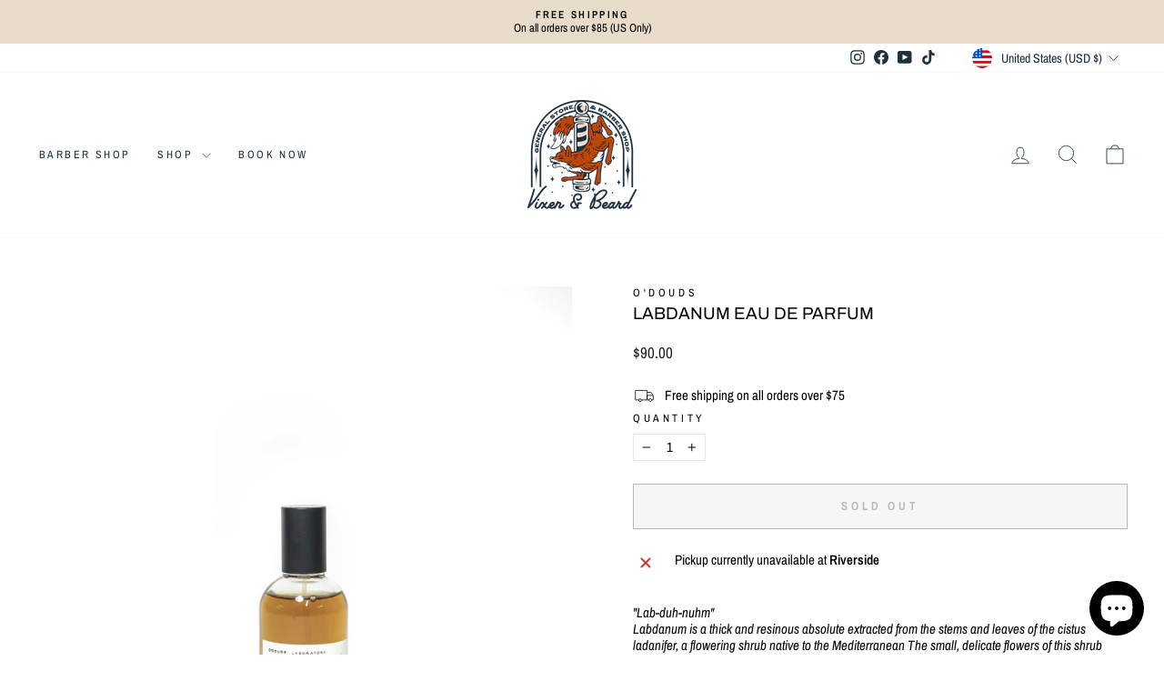

--- FILE ---
content_type: text/javascript; charset=utf-8
request_url: https://vixenandbeard.com/products/odouds-labdanum-eau-de-parfum.js
body_size: 910
content:
{"id":4615584972848,"title":"Labdanum Eau De Parfum","handle":"odouds-labdanum-eau-de-parfum","description":"\u003cmeta charset=\"utf-8\"\u003e\u003cmeta charset=\"utf-8\"\u003e\u003cmeta charset=\"utf-8\"\u003e\u003cmeta charset=\"utf-8\"\u003e\u003cmeta charset=\"utf-8\"\u003e\u003cmeta charset=\"utf-8\"\u003e\u003cmeta charset=\"utf-8\"\u003e\u003cmeta charset=\"utf-8\"\u003e\u003cmeta charset=\"utf-8\"\u003e\u003cmeta charset=\"utf-8\"\u003e\u003cmeta charset=\"utf-8\"\u003e\u003cmeta charset=\"utf-8\"\u003e\u003cmeta charset=\"utf-8\"\u003e\u003cmeta charset=\"utf-8\"\u003e\u003cmeta charset=\"utf-8\"\u003e\u003cmeta charset=\"utf-8\"\u003e\u003cmeta charset=\"utf-8\"\u003e\u003cmeta charset=\"utf-8\"\u003e\u003cmeta charset=\"utf-8\"\u003e\u003cmeta charset=\"utf-8\"\u003e\n\u003cp\u003e\u003cem\u003e\"Lab-duh-nuhm\"\u003c\/em\u003e\u003cem\u003e\u003cbr\u003eLabdanum is a thick and resinous absolute extracted from the stems and leaves of the cistus ladanifer, a flowering shrub native to the Mediterranean The small, delicate flowers of this shrub yield another oil, Cistus oil\u003c\/em\u003e\u003cem\u003e, a unique and expensive floral fragrance with a large history of its own. Labdanum has been used in perfumery for centuries and was so precious that people used to scrape it from the thighs and beards of wandering goats! Don't worry, though, that's not how O'douds got yours.\u003c\/em\u003e\u003c\/p\u003e\n\u003cp\u003eA unique blend of all natural oils, O'douds Labdanum fragrance aims to highlight and strengthen the beauty that is already so present in labdanum absolute. Bright, floral notes of wild lavender and Moroccan rose amplify the sweet, balsamic, and herbaceous notes of labdanum. Dark notes of oakmoss and patchouli provide an earthy warmth and bring forth the labdanum's resinous and amber-like qualities. Slowly, over the course of time, these elements work together, creating a beautiful complexity that is airy and refreshing, yet grounded and intoxicating. \u003c\/p\u003e\n\u003cp\u003e\u003cstrong\u003eSize:\u003c\/strong\u003e 50ml\u003c\/p\u003e\n\u003cp\u003e\u003cstrong\u003eNotes:\u003c\/strong\u003e\u003cbr\u003e\u003cem\u003eTop:\u003c\/em\u003e Rose, Bergamot, Lime\u003cbr\u003e\u003cem\u003eMiddle:\u003c\/em\u003e\u003cspan\u003e \u003c\/span\u003eLavender, Davana\u003cbr\u003e\u003cem\u003eBase:\u003c\/em\u003e\u003cspan\u003e \u003c\/span\u003eLabdanum, Oakmoss, Patchouli\u003c\/p\u003e","published_at":"2020-08-21T17:42:13-07:00","created_at":"2020-07-01T17:43:41-07:00","vendor":"O'douds","type":"Parfum","tags":["Cologne","Mens","O'douds","Parfum","Solid Cologne","Womens"],"price":9000,"price_min":9000,"price_max":9000,"available":false,"price_varies":false,"compare_at_price":null,"compare_at_price_min":0,"compare_at_price_max":0,"compare_at_price_varies":false,"variants":[{"id":32241864441904,"title":"Default Title","option1":"Default Title","option2":null,"option3":null,"sku":"","requires_shipping":true,"taxable":true,"featured_image":null,"available":false,"name":"Labdanum Eau De Parfum","public_title":null,"options":["Default Title"],"price":9000,"weight":0,"compare_at_price":null,"inventory_management":"shopify","barcode":"64441904","requires_selling_plan":false,"selling_plan_allocations":[]}],"images":["\/\/cdn.shopify.com\/s\/files\/1\/0069\/9773\/7529\/products\/Perfume_Labd.jpg?v=1593650717"],"featured_image":"\/\/cdn.shopify.com\/s\/files\/1\/0069\/9773\/7529\/products\/Perfume_Labd.jpg?v=1593650717","options":[{"name":"Title","position":1,"values":["Default Title"]}],"url":"\/products\/odouds-labdanum-eau-de-parfum","media":[{"alt":null,"id":7462201884720,"position":1,"preview_image":{"aspect_ratio":1.0,"height":3299,"width":3299,"src":"https:\/\/cdn.shopify.com\/s\/files\/1\/0069\/9773\/7529\/products\/Perfume_Labd.jpg?v=1593650717"},"aspect_ratio":1.0,"height":3299,"media_type":"image","src":"https:\/\/cdn.shopify.com\/s\/files\/1\/0069\/9773\/7529\/products\/Perfume_Labd.jpg?v=1593650717","width":3299}],"requires_selling_plan":false,"selling_plan_groups":[]}